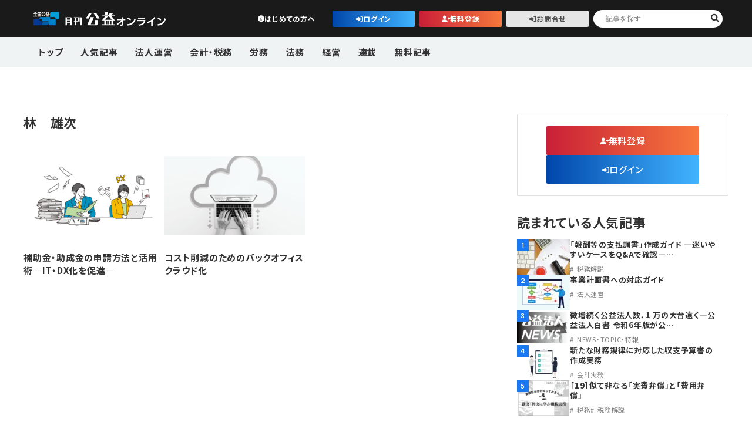

--- FILE ---
content_type: text/html; charset=UTF-8
request_url: https://online.koueki.jp/publisher/%E6%9E%97%E3%80%80%E9%9B%84%E6%AC%A1/
body_size: 11292
content:
<!DOCTYPE html>
<html lang="ja" class="no-js">

<head>
	<meta charset="UTF-8">
	<meta http-equiv="X-UA-Compatible" content="IE=edge">
	<meta name="viewport" content="width=device-width, initial-scale=1">
	<meta name="format-detection" content="telephone=no">
	<meta name="viewport-extra" content="min-width=375">
	<link rel="stylesheet" href="https://online.koueki.jp/wp2023/wp-content/themes/koueki_portal/css/common.css" type="text/css" media="all">
	<link rel="stylesheet" href="https://online.koueki.jp/wp2023/wp-content/themes/koueki_portal/css/add_hc.css" type="text/css" media="all">
	<link rel="preconnect" href="https://fonts.googleapis.com">
	<link rel="preconnect" href="https://fonts.gstatic.com" crossorigin>
	<link href="https://fonts.googleapis.com/css2?family=Albert+Sans:wght@100;300;400;500;600;700&family=Noto+Sans+JP:wght@300;400;500;600;700&display=swap" rel="stylesheet">
	<meta name='robots' content='index, follow, max-image-preview:large, max-snippet:-1, max-video-preview:-1' />

	<!-- This site is optimized with the Yoast SEO plugin v26.8 - https://yoast.com/product/yoast-seo-wordpress/ -->
	<title>林　雄次 | 月刊公益オンライン | 財団・社団の現場で役立つWebメディア</title>
	<link rel="canonical" href="https://online.koueki.jp/publisher/林　雄次/" />
	<link rel="next" href="https://online.koueki.jp/publisher/%e6%9e%97%e3%80%80%e9%9b%84%e6%ac%a1/page/2/" />
	<meta property="og:locale" content="ja_JP" />
	<meta property="og:type" content="article" />
	<meta property="og:title" content="林　雄次 | 月刊公益オンライン | 財団・社団の現場で役立つWebメディア" />
	<meta property="og:url" content="https://online.koueki.jp/publisher/林　雄次/" />
	<meta property="og:site_name" content="月刊公益オンライン | 財団・社団の現場で役立つWebメディア" />
	<meta property="og:image" content="https://online.koueki.jp/wp2023/wp-content/uploads/2023/10/ogp.jpg" />
	<meta property="og:image:width" content="1200" />
	<meta property="og:image:height" content="630" />
	<meta property="og:image:type" content="image/jpeg" />
	<meta name="twitter:card" content="summary_large_image" />
	<script type="application/ld+json" class="yoast-schema-graph">{"@context":"https://schema.org","@graph":[{"@type":"CollectionPage","@id":"https://online.koueki.jp/publisher/%e6%9e%97%e3%80%80%e9%9b%84%e6%ac%a1/","url":"https://online.koueki.jp/publisher/%e6%9e%97%e3%80%80%e9%9b%84%e6%ac%a1/","name":"林　雄次 | 月刊公益オンライン | 財団・社団の現場で役立つWebメディア","isPartOf":{"@id":"https://online.koueki.jp/#website"},"primaryImageOfPage":{"@id":"https://online.koueki.jp/publisher/%e6%9e%97%e3%80%80%e9%9b%84%e6%ac%a1/#primaryimage"},"image":{"@id":"https://online.koueki.jp/publisher/%e6%9e%97%e3%80%80%e9%9b%84%e6%ac%a1/#primaryimage"},"thumbnailUrl":"https://online.koueki.jp/wp2023/wp-content/uploads/2023/11/231115_9_1.png","breadcrumb":{"@id":"https://online.koueki.jp/publisher/%e6%9e%97%e3%80%80%e9%9b%84%e6%ac%a1/#breadcrumb"},"inLanguage":"ja"},{"@type":"ImageObject","inLanguage":"ja","@id":"https://online.koueki.jp/publisher/%e6%9e%97%e3%80%80%e9%9b%84%e6%ac%a1/#primaryimage","url":"https://online.koueki.jp/wp2023/wp-content/uploads/2023/11/231115_9_1.png","contentUrl":"https://online.koueki.jp/wp2023/wp-content/uploads/2023/11/231115_9_1.png","width":1000,"height":600},{"@type":"BreadcrumbList","@id":"https://online.koueki.jp/publisher/%e6%9e%97%e3%80%80%e9%9b%84%e6%ac%a1/#breadcrumb","itemListElement":[{"@type":"ListItem","position":1,"name":"ホーム","item":"https://online.koueki.jp/"},{"@type":"ListItem","position":2,"name":"林　雄次"}]},{"@type":"WebSite","@id":"https://online.koueki.jp/#website","url":"https://online.koueki.jp/","name":"月刊公益オンライン | 財団・社団の現場で役立つWebメディア","description":"公益法人、一般社団・財団法人の実務に役立つ最新ニュースや制度改正、法人運営・会計・労務・法務のノウハウを実務担当者向けに発信するWebメディア。","publisher":{"@id":"https://online.koueki.jp/#organization"},"potentialAction":[{"@type":"SearchAction","target":{"@type":"EntryPoint","urlTemplate":"https://online.koueki.jp/?s={search_term_string}"},"query-input":{"@type":"PropertyValueSpecification","valueRequired":true,"valueName":"search_term_string"}}],"inLanguage":"ja"},{"@type":"Organization","@id":"https://online.koueki.jp/#organization","name":"月刊公益オンライン | 財団・社団の現場で役立つWebメディア","url":"https://online.koueki.jp/","logo":{"@type":"ImageObject","inLanguage":"ja","@id":"https://online.koueki.jp/#/schema/logo/image/","url":"https://online.koueki.jp/wp2023/wp-content/uploads/archive/2021/10/logo-portalz-w250.png","contentUrl":"https://online.koueki.jp/wp2023/wp-content/uploads/archive/2021/10/logo-portalz-w250.png","width":250,"height":70,"caption":"月刊公益オンライン | 財団・社団の現場で役立つWebメディア"},"image":{"@id":"https://online.koueki.jp/#/schema/logo/image/"}}]}</script>
	<!-- / Yoast SEO plugin. -->


<script type="text/javascript" id="wpp-js" src="https://online.koueki.jp/wp2023/wp-content/plugins/wordpress-popular-posts/assets/js/wpp.min.js?ver=7.3.6" data-sampling="0" data-sampling-rate="100" data-api-url="https://online.koueki.jp/wp-json/wordpress-popular-posts" data-post-id="0" data-token="41102081c8" data-lang="0" data-debug="0"></script>
<link rel="alternate" type="application/rss+xml" title="月刊公益オンライン | 財団・社団の現場で役立つWebメディア &raquo; 林　雄次 著者 のフィード" href="https://online.koueki.jp/publisher/%e6%9e%97%e3%80%80%e9%9b%84%e6%ac%a1/feed/" />
<style id='wp-img-auto-sizes-contain-inline-css' type='text/css'>
img:is([sizes=auto i],[sizes^="auto," i]){contain-intrinsic-size:3000px 1500px}
/*# sourceURL=wp-img-auto-sizes-contain-inline-css */
</style>
<link rel='stylesheet' id='wp-ulike-css' href='https://online.koueki.jp/wp2023/wp-content/plugins/wp-ulike/assets/css/wp-ulike.min.css?ver=4.8.3.1' type='text/css' media='all' />
<link rel='stylesheet' id='wordpress-popular-posts-css-css' href='https://online.koueki.jp/wp2023/wp-content/plugins/wordpress-popular-posts/assets/css/wpp.css?ver=7.3.6' type='text/css' media='all' />
<link rel='stylesheet' id='wp-ulike-pro-css' href='https://online.koueki.jp/wp2023/wp-content/plugins/wp-ulike-pro/public/assets/css/wp-ulike-pro.min.css?ver=2.0.0' type='text/css' media='all' />
<link rel='stylesheet' id='wp-members-css' href='https://online.koueki.jp/wp2023/wp-content/plugins/wp-members/assets/css/forms/generic-no-float.min.css?ver=3.5.5.1' type='text/css' media='all' />
<link rel='stylesheet' id='fancybox-css' href='https://online.koueki.jp/wp2023/wp-content/plugins/easy-fancybox/fancybox/1.3.28/jquery.fancybox.min.css?ver=6.9' type='text/css' media='screen' />
<style id='fancybox-inline-css' type='text/css'>
#fancybox-content{border-color:#ffffff;}#fancybox-title,#fancybox-title-float-main{color:#fff}.fancybox-hidden{display:none}#fancybox-content .fancybox-hidden,#fancybox-tmp .fancybox-hidden{display:revert}
/*# sourceURL=fancybox-inline-css */
</style>
<link rel='stylesheet' id='tablepress-default-css' href='https://online.koueki.jp/wp2023/wp-content/plugins/tablepress/css/build/default.css?ver=3.2.6' type='text/css' media='all' />
<script type="text/javascript" src="https://online.koueki.jp/wp2023/wp-includes/js/jquery/jquery.min.js?ver=3.7.1" id="jquery-core-js"></script>
<script type="text/javascript" src="https://online.koueki.jp/wp2023/wp-includes/js/jquery/jquery-migrate.min.js?ver=3.4.1" id="jquery-migrate-js"></script>

<link rel="llms-sitemap" href="https://online.koueki.jp/llms.txt" />
            <style id="wpp-loading-animation-styles">@-webkit-keyframes bgslide{from{background-position-x:0}to{background-position-x:-200%}}@keyframes bgslide{from{background-position-x:0}to{background-position-x:-200%}}.wpp-widget-block-placeholder,.wpp-shortcode-placeholder{margin:0 auto;width:60px;height:3px;background:#dd3737;background:linear-gradient(90deg,#dd3737 0%,#571313 10%,#dd3737 100%);background-size:200% auto;border-radius:3px;-webkit-animation:bgslide 1s infinite linear;animation:bgslide 1s infinite linear}</style>
            <style type="text/css">.ulp-form{max-width:480px!important;}</style><link rel="icon" href="https://online.koueki.jp/wp2023/wp-content/uploads/2024/09/cropped-logo_3b-32x32.webp" sizes="32x32" />
<link rel="icon" href="https://online.koueki.jp/wp2023/wp-content/uploads/2024/09/cropped-logo_3b-192x192.webp" sizes="192x192" />
<link rel="apple-touch-icon" href="https://online.koueki.jp/wp2023/wp-content/uploads/2024/09/cropped-logo_3b-180x180.webp" />
<meta name="msapplication-TileImage" content="https://online.koueki.jp/wp2023/wp-content/uploads/2024/09/cropped-logo_3b-270x270.webp" />
		<style type="text/css" id="wp-custom-css">
			/* ulで・を表示させる */
ul.with-bullet {
  /* 強制的にリストマーカーを表示 */
  list-style: disc outside !important;
  padding-left: 1.5em !important;
}
ul.with-bullet {
  list-style: none;
  padding-left: 1.5em;
}
ul.with-bullet li {
  position: relative;
}

/* 字下げ ぶら下げインデント */
.jisage {
    padding-left:1em;
    text-indent:-1em;
}
/* 改行させる */
.br::before {
	content: "\A" ;
	white-space: pre ;
}
/* インライン画像 */
.text_img{
    width: 5%;
    vertical-align: middle !important;
}
/* チェックマークリスト左寄せ */
.unit-list-02left li {
    display: -webkit-box;
    display: -ms-flexbox;
    display: flex;
    -webkit-box-align: center;
    -ms-flex-align: center;
    align-items: center;
    -webkit-box-pack: center;
    -ms-flex-pack: center;
    justify-content: left;
    font-weight:bold;
    letter-spacing: 0.02em;
    color: #666;
    gap: 5px
}

.unit-list-02left li:before {
    content: "\f058";
    font-family: "Font Awesome 6 Free";
    font-weight: 900;
    -ms-flex-negative: 0;
    flex-shrink: 0;
    color: #00a6ba
}		</style>
			<!-- ▼ Google Analytics ▼ -->
	<!-- Google Tag Manager -->
	<script>
		(function(w, d, s, l, i) {
			w[l] = w[l] || [];
			w[l].push({
				'gtm.start': new Date().getTime(),
				event: 'gtm.js'
			});
			var f = d.getElementsByTagName(s)[0],
				j = d.createElement(s),
				dl = l != 'dataLayer' ? '&l=' + l : '';
			j.async = true;
			j.src =
				'https://www.googletagmanager.com/gtm.js?id=' + i + dl;
			f.parentNode.insertBefore(j, f);
		})(window, document, 'script', 'dataLayer', 'GTM-52535HZJ');
	</script>
	<!-- End Google Tag Manager -->
	<!-- ▲ Google Analytics ▲ -->
</head>

<body class="archive tax-publisher term-585 wp-theme-koueki_portal">
	<!-- Google Tag Manager (noscript) -->
	<noscript><iframe src="https://www.googletagmanager.com/ns.html?id=GTM-52535HZJ"
			height="0" width="0" style="display:none;visibility:hidden"></iframe></noscript>
	<!-- End Google Tag Manager (noscript) -->
	<header id="header">
		<div class="header-inner">
			<div class="box-header-top">
				<div class="logo">
											<span><a href="https://online.koueki.jp/">公益・一般法人オンライン</a></span>
									</div>
<div class="top-right">
	<ul class="btn-wrap">
		
					<li class="link unit-btn-01 black info no-border pc-visible">
									<a href="#new" class="inner">はじめての方へ</a>
							</li>
			<li class="link unit-btn-01 window"><a href="https://online.koueki.jp/login/" class="inner">ログイン</a></li>
			<li class="link unit-btn-01 orange person"><a href="https://online.koueki.jp/registration/" class="inner">無料登録</a></li>
			<li class="link unit-btn-01 window gray"><a href="https://online.koueki.jp/form1/" class="inner">お問合せ</a></li>
			</ul>
	<div id="searchWrap" class="search-wrap pc-visible">
		<form class="box-head-search" action="https://online.koueki.jp/" method="get" name="search">
  <input type="text" name="kensaku" id="s" class="unit-head-input-text" placeholder="記事を探す">
  <button type="submit" class="unit-head-input-submit"></button>
</form>	</div>
</div>
			</div>
			<div class="box-header-bottom">
				<nav id="globalNav" class="globalNav">
					<div class="nav-inner">
													<div class="link unit-btn-01 black info no-border sp-visible"><a href="https://online.koueki.jp/#new" class="inner">初めての方へ</a></div>
												<div id="searchWrap" class="search-wrap sp-visible">
							<form class="box-head-search" action="https://online.koueki.jp/" method="get" name="search">
  <input type="text" name="kensaku" id="s" class="unit-head-input-text" placeholder="記事を探す">
  <button type="submit" class="unit-head-input-submit"></button>
</form>						</div>
						<div class="nav-title sp-visible">カテゴリ</div>
						<ul>
															<li class="pc-visible"><a href="https://online.koueki.jp/">トップ</a></li>
																						<li><a href="https://online.koueki.jp/popular/">人気記事</a></li>
																						<li>
									<a class="parent-nav unnei " href="https://online.koueki.jp/articlecat/unnei/">法人運営</a>
																														<ul class="child-nav">
												<li class="child-nav-inner sp-visible"><a class="unnei " href="https://online.koueki.jp/articlecat/unnei/">法人運営</a></li>
												<li class="child-nav-inner"><a href="https://online.koueki.jp/articlecat/rijikai/">理事会</a></li><li class="child-nav-inner"><a href="https://online.koueki.jp/articlecat/council/">評議員会・社員総会</a></li><li class="child-nav-inner"><a href="https://online.koueki.jp/articlecat/riji-kanji/">理事・監事</a></li><li class="child-nav-inner"><a href="https://online.koueki.jp/articlecat/hyougiin/">評議員</a></li><li class="child-nav-inner"><a href="https://online.koueki.jp/articlecat/touki/">登記関連</a></li><li class="child-nav-inner"><a href="https://online.koueki.jp/articlecat/teikan/">定款関連</a></li><li class="child-nav-inner"><a href="https://online.koueki.jp/articlecat/low-unei/">法改正-法人運営</a></li>											</ul>
																	</li>
															<li>
									<a class="parent-nav kaikei " href="https://online.koueki.jp/articlecat/kaikei/">会計・税務</a>
																														<ul class="child-nav">
												<li class="child-nav-inner sp-visible"><a class="kaikei " href="https://online.koueki.jp/articlecat/kaikei/">会計・税務</a></li>
												<li class="child-nav-inner"><a href="https://online.koueki.jp/articlecat/teiki-syorui/">定期提出書類</a></li><li class="child-nav-inner"><a href="https://online.koueki.jp/articlecat/kaikei-shori/">会計処理</a></li><li class="child-nav-inner"><a href="https://online.koueki.jp/articlecat/kifu/">寄附</a></li><li class="child-nav-inner"><a href="https://online.koueki.jp/articlecat/zeimu/">税務</a></li><li class="child-nav-inner"><a href="https://online.koueki.jp/articlecat/invoice/">インボイス</a></li><li class="child-nav-inner"><a href="https://online.koueki.jp/articlecat/denchouhou/">電子帳簿保存法</a></li>											</ul>
																	</li>
															<li>
									<a class="parent-nav roumu " href="https://online.koueki.jp/articlecat/roumu/">労務</a>
																														<ul class="child-nav">
												<li class="child-nav-inner sp-visible"><a class="roumu " href="https://online.koueki.jp/articlecat/roumu/">労務</a></li>
												<li class="child-nav-inner"><a href="https://online.koueki.jp/articlecat/roumu-kanri/">労務管理</a></li><li class="child-nav-inner"><a href="https://online.koueki.jp/articlecat/kyuuyo/">給与計算</a></li><li class="child-nav-inner"><a href="https://online.koueki.jp/articlecat/low-roumu/">法改正-労務</a></li>											</ul>
																	</li>
															<li>
									<a class="parent-nav houmu " href="https://online.koueki.jp/articlecat/houmu/">法務</a>
																														<ul class="child-nav">
												<li class="child-nav-inner sp-visible"><a class="houmu " href="https://online.koueki.jp/articlecat/houmu/">法務</a></li>
												<li class="child-nav-inner"><a href="https://online.koueki.jp/articlecat/souhan/">利益相反取引</a></li><li class="child-nav-inner"><a href="https://online.koueki.jp/articlecat/kojinj-ouhou/">個人情報</a></li><li class="child-nav-inner"><a href="https://online.koueki.jp/articlecat/low-houmu/">法改正-法務</a></li>											</ul>
																	</li>
															<li>
									<a class="parent-nav keiei " href="https://online.koueki.jp/articlecat/keiei/">経営</a>
																														<ul class="child-nav">
												<li class="child-nav-inner sp-visible"><a class="keiei " href="https://online.koueki.jp/articlecat/keiei/">経営</a></li>
												<li class="child-nav-inner"><a href="https://online.koueki.jp/articlecat/sisan/">資産運用</a></li><li class="child-nav-inner"><a href="https://online.koueki.jp/articlecat/it/">IT</a></li>											</ul>
																	</li>
															<li>
									<a class="parent-nav column " href="https://online.koueki.jp/articlecat/column/">連載</a>
																														<ul class="child-nav">
												<li class="child-nav-inner sp-visible"><a class="column " href="https://online.koueki.jp/articlecat/column/">連載</a></li>
												<li class="child-nav-inner"><a href="https://online.koueki.jp/articlecat/kenteiqa/">【連載】公益法人会計検定試験一問一答</a></li><li class="child-nav-inner"><a href="https://online.koueki.jp/articlecat/sc200-interview/">【連載】シェアコモン200インタビュー</a></li><li class="child-nav-inner"><a href="https://online.koueki.jp/articlecat/harassment/">【連載】それ、ハラスメントかもしれません</a></li><li class="child-nav-inner"><a href="https://online.koueki.jp/articlecat/seido-real/">【連載】公益法人制度のリアル</a></li><li class="child-nav-inner"><a href="https://online.koueki.jp/articlecat/theme-guideline/">【連載】テーマで紐解く逆引きガイドライン</a></li><li class="child-nav-inner"><a href="https://online.koueki.jp/articlecat/opinion-leader/">【連載】オピニオンリーダーのnote</a></li><li class="child-nav-inner"><a href="https://online.koueki.jp/articlecat/rondan/">論壇</a></li><li class="child-nav-inner"><a href="https://online.koueki.jp/articlecat/koueki_calender/">カレンダー</a></li>											</ul>
											<ul class="child-nav col-2">
												<!-- 9つ目以降のカテゴリを出力するコード --><li class="child-nav-inner"><a href="https://online.koueki.jp/articlecat/news/">NEWS・TOPIC・特報</a></li><li class="child-nav-inner"><a href="https://online.koueki.jp/articlecat/zeimuqa/">【連載】公益法人税務Q&amp;A</a></li><li class="child-nav-inner"><a href="https://online.koueki.jp/articlecat/kaikeisoudan/">【連載】会計相談室</a></li><li class="child-nav-inner"><a href="https://online.koueki.jp/articlecat/ippon/">【連載】仕訳一本勝負</a></li><li class="child-nav-inner"><a href="https://online.koueki.jp/articlecat/invoice-column/">【連載】インボイス事例</a></li><li class="child-nav-inner"><a href="https://online.koueki.jp/articlecat/roumu-soudan/">【連載】労務なんでも相談</a></li><li class="child-nav-inner"><a href="https://online.koueki.jp/articlecat/syosiki/">【連載】書式の活用法</a></li><li class="child-nav-inner"><a href="https://online.koueki.jp/articlecat/touki-kokoroe/">【連載】登記の心得</a></li><li class="child-nav-inner"><a href="https://online.koueki.jp/articlecat/keiei-kouza/">【連載】経営講座</a></li><li class="child-nav-inner"><a href="https://online.koueki.jp/articlecat/saibanrei/">【連載】裁判例から学ぶ運営事務</a></li><li class="child-nav-inner"><a href="https://online.koueki.jp/articlecat/dandan/">【連載】非営利法人AtoZei</a></li><li class="child-nav-inner"><a href="https://online.koueki.jp/articlecat/asset-management/">【連載】これからの時代の資産運用</a></li><li class="child-nav-inner"><a href="https://online.koueki.jp/articlecat/it-jitsumu/">【連載】IT実務一問一答</a></li><li class="child-nav-inner"><a href="https://online.koueki.jp/articlecat/excel-column/">【連載】Excel活用法</a></li><li class="child-nav-inner"><a href="https://online.koueki.jp/articlecat/jimukyoku-plus/">【連載】事務局だよりPLUS</a></li><li class="child-nav-inner"><a href="https://online.koueki.jp/articlecat/healthylife/">【連載】健康寿命プラス10年</a></li>											</ul>
																		</li>
															<li>
									<a class="parent-nav free " href="https://online.koueki.jp/articlecat/free/">無料記事</a>
																	</li>
													</ul>
						<div class="nav-title sp-visible">
							コンテンツ
						</div>
						<ul class="sp-visible">
							<li class="sp-visible">
								<a href="https://online.koueki.jp/about-us/">公益・一般法人オンラインとは</a>
							</li>
							<li>
								<a href="https://online.koueki.jp/form1/">登録案内</a>
							</li>
							<li>
								<a href="https://online.koueki.jp/archive-backnumber/">専門誌一覧</a>
							</li>
							<li>
								<a href="https://koueki.jp/contact/#privacy" target="_blank">お問合せ</a>
							</li>
							<li>
								<a href="https://koueki.jp/contact/#privacy" target="_blank">プライバシーポリシー</a>
							</li>
						</ul>
					</div>
				</nav>
			</div>
		</div>
		<span id="navBtn" class="func-btn nav"><span class="txt">MENU</span></span>
	</header>

<main id="contents">
	<section class="underwrapper archive-info">
		<section class="sec-top-info-new archive">
			<div class="wrapper">
				<ul class="sp-visible unit-cat-02 mb50">
					<li>
						<a href="https://online.koueki.jp/"><span>トップ</span></a>
					</li>
					<li>
						<a href="https://online.koueki.jp/popular/"><span>人気</span></a>
					</li>
											<li>
							<a class="unnei " href="https://online.koueki.jp/articlecat/unnei/"><span>法人運営</span></a>
						</li>
											<li>
							<a class="kaikei " href="https://online.koueki.jp/articlecat/kaikei/"><span>会計・税務</span></a>
						</li>
											<li>
							<a class="roumu " href="https://online.koueki.jp/articlecat/roumu/"><span>労務</span></a>
						</li>
											<li>
							<a class="houmu " href="https://online.koueki.jp/articlecat/houmu/"><span>法務</span></a>
						</li>
											<li>
							<a class="keiei " href="https://online.koueki.jp/articlecat/keiei/"><span>経営</span></a>
						</li>
											<li>
							<a class="column " href="https://online.koueki.jp/articlecat/column/"><span>連載</span></a>
						</li>
											<li>
							<a class="free " href="https://online.koueki.jp/articlecat/free/"><span>無料記事</span></a>
						</li>
									</ul>
				<div class="box-col-01">
					<div class="inner">
						<h2 class="unit-sub-title-01">林　雄次</h2>
						<div class="wrap">
																						<div class="box-ajaxarticle-01 col3" data-pers="30" data-offset="6" data-paged="0" data-tax="publisher" data-term="%E6%9E%97%E3%80%80%E9%9B%84%E6%AC%A1">
																				<div class="box-single-article-01">
												<a href="https://online.koueki.jp/article/231115_9/">
													<div class="img-wrap">
																																										<figure class="img">
															<img src="https://online.koueki.jp/wp2023/wp-content/uploads/2023/11/231115_9_1-240x144.png" alt="">
														</figure>
													</div>
													<div class="txt-wrap">
														<h3 class="unit-sub-title-02">補助金・助成金の申請方法と活用術―IT・DX化を促進―</h3>
													</div>
												</a>
											</div>
																				<div class="box-single-article-01">
												<a href="https://online.koueki.jp/article/230501_6/">
													<div class="img-wrap">
																																										<figure class="img">
															<img src="https://online.koueki.jp/wp2023/wp-content/uploads/archive/2023/04/20230501_title4-240x134.png" alt="">
														</figure>
													</div>
													<div class="txt-wrap">
														<h3 class="unit-sub-title-02">コスト削減のためのバックオフィスクラウド化</h3>
													</div>
												</a>
											</div>
																	</div>
																				</div>
					</div>
					<div id="sidebar">
			<div class="member-btn mb30">
			<div class="container">
				<div class="unit-btn-01 orange person w260">
					<a href="https://online.koueki.jp/registration/">無料登録</a>
				</div>
				<div class="unit-btn-01 window w260">
					<a href="https://online.koueki.jp/login/">ログイン</a>
				</div>
			</div>
		</div>
	
	<div class="popular-article">
		<h2 class="unit-sub-title-01">読まれている人気記事</h2>
		<div class="article-wrap">
							<div class="box-single-article-02">
					<a href="https://online.koueki.jp/article/251215_11/">
						<div class="img-wrap pc-visible">
							<span class="num">1</span>
														<figure class="img">
																	<img src="https://online.koueki.jp/wp2023/wp-content/uploads/2025/12/251215_11_0-90x60.webp" alt="">
															</figure>
						</div>
						<div class="img-wrap sp-visible">
							<span class="num">1</span>
														<figure class="img">
																	<img src="https://online.koueki.jp/wp2023/wp-content/uploads/2025/12/251215_11_0-240x160.webp" alt="">
															</figure>
						</div>
						<div class="txt-wrap">
							<h3 class="unit-sub-title-03">
								「報酬等の支払調書」作成ガイド ―迷いやすいケースをQ&amp;Aで確認―…							</h3>
															<ol class="unit-cat-01 gray">
																			<li>税務解説</li>
																	</ol>
													</div>
					</a>
				</div>
							<div class="box-single-article-02">
					<a href="https://online.koueki.jp/article/260101_6/">
						<div class="img-wrap pc-visible">
							<span class="num">2</span>
														<figure class="img">
																	<img src="https://online.koueki.jp/wp2023/wp-content/uploads/2025/12/260101_6_0-90x60.webp" alt="">
															</figure>
						</div>
						<div class="img-wrap sp-visible">
							<span class="num">2</span>
														<figure class="img">
																	<img src="https://online.koueki.jp/wp2023/wp-content/uploads/2025/12/260101_6_0-240x160.webp" alt="">
															</figure>
						</div>
						<div class="txt-wrap">
							<h3 class="unit-sub-title-03">
								事業計画書への対応ガイド							</h3>
															<ol class="unit-cat-01 gray">
																			<li>法人運営</li>
																	</ol>
													</div>
					</a>
				</div>
							<div class="box-single-article-02">
					<a href="https://online.koueki.jp/article/260201_2/">
						<div class="img-wrap pc-visible">
							<span class="num">3</span>
														<figure class="img">
																	<img src="https://online.koueki.jp/wp2023/wp-content/uploads/2023/11/eye_news-90x54.png" alt="">
															</figure>
						</div>
						<div class="img-wrap sp-visible">
							<span class="num">3</span>
														<figure class="img">
																	<img src="https://online.koueki.jp/wp2023/wp-content/uploads/2023/11/eye_news-240x145.png" alt="">
															</figure>
						</div>
						<div class="txt-wrap">
							<h3 class="unit-sub-title-03">
								微増続く公益法人数、1 万の大台遠く―公益法人白書 令和6年版が公…							</h3>
															<ol class="unit-cat-01 gray">
																			<li>NEWS・TOPIC・特報</li>
																	</ol>
													</div>
					</a>
				</div>
							<div class="box-single-article-02">
					<a href="https://online.koueki.jp/article/260101_zaimu3/">
						<div class="img-wrap pc-visible">
							<span class="num">4</span>
														<figure class="img">
																	<img src="https://online.koueki.jp/wp2023/wp-content/uploads/2025/12/260101_zaimu3_0-90x60.webp" alt="">
															</figure>
						</div>
						<div class="img-wrap sp-visible">
							<span class="num">4</span>
														<figure class="img">
																	<img src="https://online.koueki.jp/wp2023/wp-content/uploads/2025/12/260101_zaimu3_0-240x160.webp" alt="">
															</figure>
						</div>
						<div class="txt-wrap">
							<h3 class="unit-sub-title-03">
								新たな財務規律に対応した収支予算書の作成実務							</h3>
															<ol class="unit-cat-01 gray">
																			<li>会計実務</li>
																	</ol>
													</div>
					</a>
				</div>
							<div class="box-single-article-02">
					<a href="https://online.koueki.jp/article/150701_09/">
						<div class="img-wrap pc-visible">
							<span class="num">5</span>
														<figure class="img">
																	<img src="https://online.koueki.jp/wp2023/wp-content/uploads/archive/2018/04/ddde58971922558b1488c683ce7937b6-e1528261064462-87x60.png" alt="">
															</figure>
						</div>
						<div class="img-wrap sp-visible">
							<span class="num">5</span>
														<figure class="img">
																	<img src="https://online.koueki.jp/wp2023/wp-content/uploads/archive/2018/04/ddde58971922558b1488c683ce7937b6-e1528261064462-232x160.png" alt="">
															</figure>
						</div>
						<div class="txt-wrap">
							<h3 class="unit-sub-title-03">
								［19］似て非なる「実費弁償」と「費用弁償」							</h3>
															<ol class="unit-cat-01 gray">
																			<li>税務</li>
																			<li>税務解説</li>
																	</ol>
													</div>
					</a>
				</div>
					</div>
	</div>

			<div class="current-issue">
			<h2 class="unit-sub-title-01">最新号</h2>
			<div class="container">
				<figure class="img"><img src="https://online.koueki.jp/wp2023/wp-content/uploads/2025/12/20260101_title-200x282.png" alt=""></figure>				<div class="unit-btn-01 w260">
					<a href="https://online.koueki.jp/publishyear/koueki260101/">最新号を読む</a>
				</div>
				<div class="unit-link-01">
					<a href="https://online.koueki.jp/archive-backnumber/">
						<span class="arrow"></span>
						<p class="txt">バックナンバーはこちら</p>
					</a>
				</div>
			</div>
		</div>
	
	<div class="about-us">
		<h2 class="unit-sub-title-01">運営会社情報</h2>
		<div class="container">
			<a href="https://koueki.jp/?utm_source=kouekionline&utm_medium=sidebar" target="_blank">
				<figure class="img">
					<img src="https://online.koueki.jp/wp2023/wp-content/themes/koueki_portal/img/common/logo_03.png" alt="全国公益法人協会" width="300" height="90">
				</figure>
			</a>
		</div>
	</div>

	<div class="relative-site">
		<h2 class="unit-sub-title-01">関連サイト</h2>
		<div class="container">
			<a href="http://portal.koueki.jp/?utm_source=kouekionline&utm_medium=sidebar" target="_blank">
				<figure class="img">
					<img src="https://online.koueki.jp/wp2023/wp-content/themes/koueki_portal/img/common/logo_portal.png" alt="公益法人" width="300" height="90">
				</figure>
				<p class="unit-txt-01 colored fs13 t-center">
					シェアコモン２００利用法人様専用サイト<br>ご利用法人様のセミナー予約・書籍購入・<br>相談申込等はこちらから。
				</p>
			</a>
		</div>
	</div>

	<div class="relative-site">
		<!-- 検定試験バナー -->
		<a href="https://koueki-kentei.com/?utm_source=kouekionline&utm_medium=sidebar_banner" target="_blank">
			<img src="https://online.koueki.jp/wp2023/wp-content/themes/koueki_portal/img/common/bnr_kentei2-1.webp" width="360" alt="">
		</a>
	</div>

	<div class="relative-site">
		<!-- おすすめ書籍本バナ -->
		<a href="https://koueki.jp/pub/reiwa7-nintei-seibi-guideline/?utm_source=kouekionline&utm_medium=sidebar_banner" target="_blank">
			<img src="https://online.koueki.jp/wp2023/wp-content/themes/koueki_portal/img/common/bnr-book-kouekihoujin3hou.webp" width="360" alt="">
		</a>
	</div>

	<div class="relative-site">
		<!-- 事務局代行バナー-->
		<a href="https://mk.koueki.jp/jimukyoku/?utm_source=kouekionline&utm_medium=sidebar_banner" target="_blank">
			<img src="https://online.koueki.jp/wp2023/wp-content/themes/koueki_portal/img/common/bnr_jimukyoku-daikou.webp" width="360" alt="">
		</a>
	</div>

	</div>
				</div>
			</div>
		</section>
	</section>
			<section id="new" class="sec-top-about">
  <div class="wrapper">
    <div class="box-col-03">
      <div class="title-wrap">
        <h2 class="unit-sub-title-01">月刊公益オンラインとは</h2>
        <p class="unit-txt-01 lh-lower">
          財団法人・社団法人に特化した支援プログラム"シェアコモン200"の利用法人様向け実務専門誌『月刊公益』の記事を中心に、公益・一般法人に関するニュースや専門家による解説などをお届けする情報配信プラットフォームです。
        </p>
        <a href="https://online.koueki.jp/about-us/" class="unit-link-02">詳しくはこちら<i class="fa-solid fa-chevron-right"></i></a>
      </div>
      <figure class="img">
        <img src="https://online.koueki.jp/wp2023/wp-content/themes/koueki_portal/img/page/about-us/aboutus_img_02.webp" alt="専門誌" width="400" height="132">
      </figure>
    </div>
    <div class="box-col-03">
      <div class="title-wrap">
        <h2 class="unit-sub-title-01">無料登録のご案内</h2>
        <p class="unit-txt-01 lh-lower">
          「月刊公益オンライン」に無料登録すると、登録の方限定の記事をご覧いただけるなど、実務に役立つさまざまな特典をご用意しております。
        </p>
      </div>
      <div class="unit-btn-01 orange person w400">
        <a href="https://online.koueki.jp/registration/" class="inner">無料登録はこちらから</a>
      </div>
    </div>
  </div>
  <div class="wrapper w1000">
    <div class="box-card-01">
      <div class="item">
        <figure class="img">
          <img src="https://online.koueki.jp/wp2023/wp-content/themes/koueki_portal/img/page/about-us/aboutus_img_03.jpg" alt="特典1" width="440" height="170">
        </figure>
        <h3 class="unit-title-01">
          限定記事や<br>
          実務カレンダーが読めます！
        </h3>
        <p class="unit-txt-01 fs14">
          「月刊公益オンライン」の無料登録の方限定記事や各月の事務局の作業内容がつかめる「実務カレンダー」をご覧いただけます。
        </p>
      </div>
      <div class="item">
        <figure class="img">
          <img src="https://online.koueki.jp/wp2023/wp-content/themes/koueki_portal/img/page/about-us/aboutus_img_04.jpg" alt="特典2" width="440" height="170">
        </figure>
        <h3 class="unit-title-01">
          最新の法改正に関する<br>
          セミナーなどの情報を受け取れます！
        </h3>
        <p class="unit-txt-01 fs14">
          公益認定法改正など、最新の法改正とその対応に関するセミナーをはじめ、公益・一般法人の運営に必要な知識を深めることができる講習会の情報をお受け取りいただけます。
        </p>
      </div>
      <div class="item">
        <figure class="img">
          <img src="https://online.koueki.jp/wp2023/wp-content/themes/koueki_portal/img/page/about-us/aboutus_img_05.jpg" alt="特典3" width="440" height="170">
        </figure>
        <h3 class="unit-title-01">
          よくあるご相談内容をピックアップして<br>
          メールにてお届けいたします!
        </h3>
        <p class="unit-txt-01 fs14">
          よくあるご相談内容に弁護士や税理士などの専門家が回答するQ&A集を、メールにてお受け取りいただけます。日々の業務のお困りごとや疑問解決にお役立てください。
        </p>
      </div>
      <div class="item">
        <figure class="img">
          <img src="https://online.koueki.jp/wp2023/wp-content/themes/koueki_portal/img/page/about-us/aboutus_img_06.jpg" alt="特典4" width="440" height="170">
        </figure>
        <h3 class="unit-title-01">
          公益法人・一般法人に特化した専門書籍を<br>
          10%オフで購入できます！
        </h3>
        <p class="unit-txt-01 fs14">
          月刊公益オンラインを運営する公益法人協会では、社団・財団法人のための出版物を多数発行しております。無料登録いただいた方は、通常価格から10%割引でご購入いただけます。
        </p>
      </div>
    </div>
  </div>
</section>	</main>

<footer id="footer">
	<div class="f-nav">
		<ul class="box-fnav-01">
			<li><a href="https://online.koueki.jp/about-us/">月刊公益オンラインとは</a></li>
			<li><a href="https://online.koueki.jp/archive-backnumber/">バックナンバー</a></li>
			<li><a href="https://online.koueki.jp/form1/" >お問合せ</a></li>
			<li><a href="https://koueki.jp/privacy-policy/" target="_blank">プライバシーポリシー</a></li>
			<li><a href="https://online.koueki.jp/terms/" >利用規約</a></li>
		</ul>
	</div>
	<div class="f-sns">
		<ul class="box-fsns-01">
			<li><a href="https://twitter.com/kouichikun_z" class="twitter" target="_blank"></a></li>
			<li><a href="https://www.youtube.com/channel/UCXBvntUcyagYt2SQcGV1RlQ/featured" class="youtube" target="_blank"></a></li>
		</ul>
	</div>
	<div class="box-footer-01">
		<p class="copyright">Copyright 全国公益法人協会 All Rights Reserved.</p>
	</div>
</footer>


<script type="text/javascript" src="https://online.koueki.jp/wp2023/wp-content/themes/koueki_portal/js/modernizr.custom.41001.js"></script>
<script type="text/javascript" src="https://online.koueki.jp/wp2023/wp-content/themes/koueki_portal/js/jquery-3.6.0.min.js"></script>
<script type="text/javascript" src="https://online.koueki.jp/wp2023/wp-content/themes/koueki_portal/js/jquery-migrate-3.3.2.min.js"></script>
<script src="https://online.koueki.jp/wp2023/wp-content/themes/koueki_portal/js/viewport-extra.js"></script>
<script type="text/javascript" src="https://online.koueki.jp/wp2023/wp-content/themes/koueki_portal/js/common-min.js" id="commonjs" data-homeurl="https://online.koueki.jp" data-tempurl="https://online.koueki.jp/wp2023/wp-content/themes/koueki_portal"></script>
<script type="text/javascript" src="https://online.koueki.jp/wp2023/wp-content/themes/koueki_portal/js/ajax.js"></script>

<script type="speculationrules">
{"prefetch":[{"source":"document","where":{"and":[{"href_matches":"/*"},{"not":{"href_matches":["/wp2023/wp-*.php","/wp2023/wp-admin/*","/wp2023/wp-content/uploads/*","/wp2023/wp-content/*","/wp2023/wp-content/plugins/*","/wp2023/wp-content/themes/koueki_portal/*","/*\\?(.+)"]}},{"not":{"selector_matches":"a[rel~=\"nofollow\"]"}},{"not":{"selector_matches":".no-prefetch, .no-prefetch a"}}]},"eagerness":"conservative"}]}
</script>
    <script type="text/javascript">
        document.addEventListener('wpcf7mailsent', function(event) {
            var url = location.href;
            if (url.match('/contact/')) {
                location.href = "https://online.koueki.jp/contact/thanks/";
            }
        }, false);
    </script>
<script type="text/javascript" id="wp-ulike-pro-js-extra">
/* <![CDATA[ */
var UlikeProCommonConfig = {"AjaxUrl":"https://online.koueki.jp/wp2023/wp-admin/admin-ajax.php","Nonce":"ddbce53744","TabSide":"top","ViewTracking":{"enabledTypes":["post"]}};
//# sourceURL=wp-ulike-pro-js-extra
/* ]]> */
</script>
<script type="text/javascript" src="https://online.koueki.jp/wp2023/wp-content/plugins/wp-ulike-pro/public/assets/js/wp-ulike-pro.min.js?ver=2.0.0" id="wp-ulike-pro-js"></script>
<script type="text/javascript" src="https://online.koueki.jp/wp2023/wp-content/plugins/easy-fancybox/vendor/purify.min.js?ver=6.9" id="fancybox-purify-js"></script>
<script type="text/javascript" id="jquery-fancybox-js-extra">
/* <![CDATA[ */
var efb_i18n = {"close":"Close","next":"Next","prev":"Previous","startSlideshow":"Start slideshow","toggleSize":"Toggle size"};
//# sourceURL=jquery-fancybox-js-extra
/* ]]> */
</script>
<script type="text/javascript" src="https://online.koueki.jp/wp2023/wp-content/plugins/easy-fancybox/fancybox/1.3.28/jquery.fancybox.min.js?ver=6.9" id="jquery-fancybox-js"></script>
<script type="text/javascript" id="jquery-fancybox-js-after">
/* <![CDATA[ */
var fb_timeout, fb_opts={'autoScale':true,'showCloseButton':true,'width':560,'height':340,'margin':20,'pixelRatio':'false','padding':10,'centerOnScroll':false,'enableEscapeButton':true,'speedIn':300,'speedOut':300,'overlayShow':true,'hideOnOverlayClick':true,'overlayColor':'#000','overlayOpacity':0.6,'minViewportWidth':320,'minVpHeight':320,'disableCoreLightbox':'true','enableBlockControls':'true','fancybox_openBlockControls':'true' };
if(typeof easy_fancybox_handler==='undefined'){
var easy_fancybox_handler=function(){
jQuery([".nolightbox","a.wp-block-file__button","a.pin-it-button","a[href*='pinterest.com\/pin\/create']","a[href*='facebook.com\/share']","a[href*='twitter.com\/share']"].join(',')).addClass('nofancybox');
jQuery('a.fancybox-close').on('click',function(e){e.preventDefault();jQuery.fancybox.close()});
/* IMG */
						var unlinkedImageBlocks=jQuery(".wp-block-image > img:not(.nofancybox,figure.nofancybox>img)");
						unlinkedImageBlocks.wrap(function() {
							var href = jQuery( this ).attr( "src" );
							return "<a href='" + href + "'></a>";
						});
var fb_IMG_select=jQuery('a[href*=".jpg" i]:not(.nofancybox,li.nofancybox>a,figure.nofancybox>a),area[href*=".jpg" i]:not(.nofancybox),a[href*=".png" i]:not(.nofancybox,li.nofancybox>a,figure.nofancybox>a),area[href*=".png" i]:not(.nofancybox),a[href*=".webp" i]:not(.nofancybox,li.nofancybox>a,figure.nofancybox>a),area[href*=".webp" i]:not(.nofancybox),a[href*=".jpeg" i]:not(.nofancybox,li.nofancybox>a,figure.nofancybox>a),area[href*=".jpeg" i]:not(.nofancybox)');
fb_IMG_select.addClass('fancybox image');
var fb_IMG_sections=jQuery('.gallery,.wp-block-gallery,.tiled-gallery,.wp-block-jetpack-tiled-gallery,.ngg-galleryoverview,.ngg-imagebrowser,.nextgen_pro_blog_gallery,.nextgen_pro_film,.nextgen_pro_horizontal_filmstrip,.ngg-pro-masonry-wrapper,.ngg-pro-mosaic-container,.nextgen_pro_sidescroll,.nextgen_pro_slideshow,.nextgen_pro_thumbnail_grid,.tiled-gallery');
fb_IMG_sections.each(function(){jQuery(this).find(fb_IMG_select).attr('rel','gallery-'+fb_IMG_sections.index(this));});
jQuery('a.fancybox,area.fancybox,.fancybox>a').each(function(){jQuery(this).fancybox(jQuery.extend({},fb_opts,{'transition':'elastic','transitionIn':'elastic','transitionOut':'elastic','opacity':false,'hideOnContentClick':false,'titleShow':true,'titlePosition':'over','titleFromAlt':true,'showNavArrows':true,'enableKeyboardNav':true,'cyclic':false,'mouseWheel':'true','changeSpeed':250,'changeFade':300}))});
};};
jQuery(easy_fancybox_handler);jQuery(document).on('post-load',easy_fancybox_handler);

//# sourceURL=jquery-fancybox-js-after
/* ]]> */
</script>
<script type="text/javascript" src="https://online.koueki.jp/wp2023/wp-content/plugins/easy-fancybox/vendor/jquery.easing.min.js?ver=1.4.1" id="jquery-easing-js"></script>
<script type="text/javascript" src="https://online.koueki.jp/wp2023/wp-content/plugins/easy-fancybox/vendor/jquery.mousewheel.min.js?ver=3.1.13" id="jquery-mousewheel-js"></script>

</body>

</html>

--- FILE ---
content_type: image/svg+xml
request_url: https://online.koueki.jp/wp2023/wp-content/themes/koueki_portal/img/common/person_icon.svg
body_size: 503
content:
<?xml version="1.0" encoding="UTF-8"?><svg id="page" xmlns="http://www.w3.org/2000/svg" viewBox="0 0 13.83 11.51"><defs><style>.cls-1{fill:#fff;}</style></defs><path class="cls-1" d="m9.62,10.76c0,.41-.33.75-.74.75H.75c-.41,0-.75-.33-.75-.75,0-2.06,1.67-3.72,3.72-3.72h2.18c2.06,0,3.72,1.67,3.72,3.72ZM2.06,3.26c0-1.52,1.23-2.75,2.75-2.75s2.75,1.23,2.75,2.75-1.23,2.75-2.75,2.75-2.75-1.23-2.75-2.75Zm11.69,2.06c0,.29-.23.52-.52.52h-1.03v1.03c0,.28-.23.52-.52.52s-.52-.23-.52-.52v-1.03h-1.03c-.28,0-.52-.23-.52-.52s.23-.52.52-.52h1.03v-1.03c0-.28.23-.52.52-.52s.52.23.52.52v1.03h1.03c.29,0,.52.23.52.52Z"/></svg>